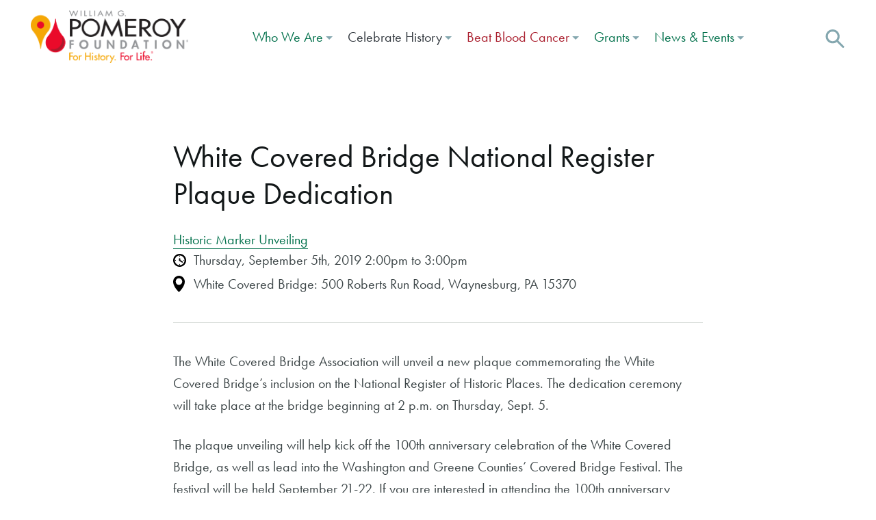

--- FILE ---
content_type: text/html; charset=UTF-8
request_url: https://www.wgpfoundation.org/events/white-covered-bridge-national-register-plaque-dedication/
body_size: 13600
content:
<!doctype html>
<html lang="en-US" class="">
  <head>
  <meta charset="utf-8">
  <meta http-equiv="x-ua-compatible" content="ie=edge">
  <meta name="viewport" content="width=device-width, initial-scale=1">
  <link rel="preload" href="https://use.typekit.net/kcn1lit.js" as="script">
  <title>White Covered Bridge National Register Plaque Dedication | William G. Pomeroy Foundation</title>
<link crossorigin data-rocket-preconnect href="https://use.typekit.net" rel="preconnect">
<link crossorigin data-rocket-preconnect href="https://connect.facebook.net" rel="preconnect">
<link crossorigin data-rocket-preconnect href="https://www.googletagmanager.com" rel="preconnect"><link rel="preload" data-rocket-preload as="image" href="https://www.wgpfoundation.org/app/themes/wgpf/assets/images/icon-time.svg" fetchpriority="high">
	<style>img:is([sizes="auto" i], [sizes^="auto," i]) { contain-intrinsic-size: 3000px 1500px }</style>
	
<!-- The SEO Framework -->
<link rel="canonical" href="https://www.wgpfoundation.org/events/white-covered-bridge-national-register-plaque-dedication/" />
<meta name="description" content="The William G. Pomeroy Foundation® has funded a new National Register plaque commemorating White Covered Bridge in Waynesburg, Pennsylvania." />
<meta property="og:type" content="article" />
<meta property="og:locale" content="en_US" />
<meta property="og:site_name" content="William G. Pomeroy Foundation" />
<meta property="og:title" content="White Covered Bridge National Register Plaque Dedication | William G. Pomeroy Foundation" />
<meta property="og:description" content="The William G. Pomeroy Foundation® has funded a new National Register plaque commemorating White Covered Bridge in Waynesburg, Pennsylvania." />
<meta property="og:url" content="https://www.wgpfoundation.org/events/white-covered-bridge-national-register-plaque-dedication/" />
<meta property="og:image" content="https://www.wgpfoundation.org/app/uploads/2024/09/WGPF_FEAT_LogoSlide.jpg" />
<meta property="og:image:width" content="1200" />
<meta property="og:image:height" content="630" />
<meta property="article:published_time" content="2019-08-19T17:25:26+00:00" />
<meta property="article:modified_time" content="2019-08-19T17:25:26+00:00" />
<meta name="twitter:card" content="summary_large_image" />
<meta name="twitter:title" content="White Covered Bridge National Register Plaque Dedication | William G. Pomeroy Foundation" />
<meta name="twitter:description" content="The William G. Pomeroy Foundation® has funded a new National Register plaque commemorating White Covered Bridge in Waynesburg, Pennsylvania." />
<meta name="twitter:image" content="https://www.wgpfoundation.org/app/uploads/2024/09/WGPF_FEAT_LogoSlide.jpg" />
<script type="application/ld+json">{"@context":"https://schema.org","@graph":[{"@type":"WebSite","@id":"https://www.wgpfoundation.org/#/schema/WebSite","url":"https://www.wgpfoundation.org/","name":"William G. Pomeroy Foundation","description":"For History, For Life","inLanguage":"en-US","potentialAction":{"@type":"SearchAction","target":{"@type":"EntryPoint","urlTemplate":"https://www.wgpfoundation.org/search/{search_term_string}/"},"query-input":"required name=search_term_string"},"publisher":{"@type":"Organization","@id":"https://www.wgpfoundation.org/#/schema/Organization","name":"William G. Pomeroy Foundation","url":"https://www.wgpfoundation.org/","logo":{"@type":"ImageObject","url":"https://www.wgpfoundation.org/app/uploads/2021/02/cropped-site-icon.png","contentUrl":"https://www.wgpfoundation.org/app/uploads/2021/02/cropped-site-icon.png","width":512,"height":512}}},{"@type":"WebPage","@id":"https://www.wgpfoundation.org/events/white-covered-bridge-national-register-plaque-dedication/","url":"https://www.wgpfoundation.org/events/white-covered-bridge-national-register-plaque-dedication/","name":"White Covered Bridge National Register Plaque Dedication | William G. Pomeroy Foundation","description":"The William G. Pomeroy Foundation® has funded a new National Register plaque commemorating White Covered Bridge in Waynesburg, Pennsylvania.","inLanguage":"en-US","isPartOf":{"@id":"https://www.wgpfoundation.org/#/schema/WebSite"},"breadcrumb":{"@type":"BreadcrumbList","@id":"https://www.wgpfoundation.org/#/schema/BreadcrumbList","itemListElement":[{"@type":"ListItem","position":1,"item":"https://www.wgpfoundation.org/","name":"William G. Pomeroy Foundation"},{"@type":"ListItem","position":2,"item":"https://www.wgpfoundation.org/events/","name":"Events"},{"@type":"ListItem","position":3,"item":"https://www.wgpfoundation.org/event-category/historic-marker/","name":"Historic Marker Unveiling"},{"@type":"ListItem","position":4,"name":"White Covered Bridge National Register Plaque Dedication"}]},"potentialAction":{"@type":"ReadAction","target":"https://www.wgpfoundation.org/events/white-covered-bridge-national-register-plaque-dedication/"},"datePublished":"2019-08-19T17:25:26+00:00","dateModified":"2019-08-19T17:25:26+00:00"}]}</script>
<!-- / The SEO Framework | 5.67ms meta | 2.06ms boot -->

<style id='wp-emoji-styles-inline-css' type='text/css'>

	img.wp-smiley, img.emoji {
		display: inline !important;
		border: none !important;
		box-shadow: none !important;
		height: 1em !important;
		width: 1em !important;
		margin: 0 0.07em !important;
		vertical-align: -0.1em !important;
		background: none !important;
		padding: 0 !important;
	}
</style>
<link rel='stylesheet' id='wp-block-library-css' href='https://www.wgpfoundation.org/wp/wp-includes/css/dist/block-library/style.min.css?ver=6.8.3' type='text/css' media='all' />
<style id='classic-theme-styles-inline-css' type='text/css'>
/*! This file is auto-generated */
.wp-block-button__link{color:#fff;background-color:#32373c;border-radius:9999px;box-shadow:none;text-decoration:none;padding:calc(.667em + 2px) calc(1.333em + 2px);font-size:1.125em}.wp-block-file__button{background:#32373c;color:#fff;text-decoration:none}
</style>
<style id='global-styles-inline-css' type='text/css'>
:root{--wp--preset--aspect-ratio--square: 1;--wp--preset--aspect-ratio--4-3: 4/3;--wp--preset--aspect-ratio--3-4: 3/4;--wp--preset--aspect-ratio--3-2: 3/2;--wp--preset--aspect-ratio--2-3: 2/3;--wp--preset--aspect-ratio--16-9: 16/9;--wp--preset--aspect-ratio--9-16: 9/16;--wp--preset--color--black: #000000;--wp--preset--color--cyan-bluish-gray: #abb8c3;--wp--preset--color--white: #ffffff;--wp--preset--color--pale-pink: #f78da7;--wp--preset--color--vivid-red: #cf2e2e;--wp--preset--color--luminous-vivid-orange: #ff6900;--wp--preset--color--luminous-vivid-amber: #fcb900;--wp--preset--color--light-green-cyan: #7bdcb5;--wp--preset--color--vivid-green-cyan: #00d084;--wp--preset--color--pale-cyan-blue: #8ed1fc;--wp--preset--color--vivid-cyan-blue: #0693e3;--wp--preset--color--vivid-purple: #9b51e0;--wp--preset--gradient--vivid-cyan-blue-to-vivid-purple: linear-gradient(135deg,rgba(6,147,227,1) 0%,rgb(155,81,224) 100%);--wp--preset--gradient--light-green-cyan-to-vivid-green-cyan: linear-gradient(135deg,rgb(122,220,180) 0%,rgb(0,208,130) 100%);--wp--preset--gradient--luminous-vivid-amber-to-luminous-vivid-orange: linear-gradient(135deg,rgba(252,185,0,1) 0%,rgba(255,105,0,1) 100%);--wp--preset--gradient--luminous-vivid-orange-to-vivid-red: linear-gradient(135deg,rgba(255,105,0,1) 0%,rgb(207,46,46) 100%);--wp--preset--gradient--very-light-gray-to-cyan-bluish-gray: linear-gradient(135deg,rgb(238,238,238) 0%,rgb(169,184,195) 100%);--wp--preset--gradient--cool-to-warm-spectrum: linear-gradient(135deg,rgb(74,234,220) 0%,rgb(151,120,209) 20%,rgb(207,42,186) 40%,rgb(238,44,130) 60%,rgb(251,105,98) 80%,rgb(254,248,76) 100%);--wp--preset--gradient--blush-light-purple: linear-gradient(135deg,rgb(255,206,236) 0%,rgb(152,150,240) 100%);--wp--preset--gradient--blush-bordeaux: linear-gradient(135deg,rgb(254,205,165) 0%,rgb(254,45,45) 50%,rgb(107,0,62) 100%);--wp--preset--gradient--luminous-dusk: linear-gradient(135deg,rgb(255,203,112) 0%,rgb(199,81,192) 50%,rgb(65,88,208) 100%);--wp--preset--gradient--pale-ocean: linear-gradient(135deg,rgb(255,245,203) 0%,rgb(182,227,212) 50%,rgb(51,167,181) 100%);--wp--preset--gradient--electric-grass: linear-gradient(135deg,rgb(202,248,128) 0%,rgb(113,206,126) 100%);--wp--preset--gradient--midnight: linear-gradient(135deg,rgb(2,3,129) 0%,rgb(40,116,252) 100%);--wp--preset--font-size--small: 13px;--wp--preset--font-size--medium: 20px;--wp--preset--font-size--large: 36px;--wp--preset--font-size--x-large: 42px;--wp--preset--spacing--20: 0.44rem;--wp--preset--spacing--30: 0.67rem;--wp--preset--spacing--40: 1rem;--wp--preset--spacing--50: 1.5rem;--wp--preset--spacing--60: 2.25rem;--wp--preset--spacing--70: 3.38rem;--wp--preset--spacing--80: 5.06rem;--wp--preset--shadow--natural: 6px 6px 9px rgba(0, 0, 0, 0.2);--wp--preset--shadow--deep: 12px 12px 50px rgba(0, 0, 0, 0.4);--wp--preset--shadow--sharp: 6px 6px 0px rgba(0, 0, 0, 0.2);--wp--preset--shadow--outlined: 6px 6px 0px -3px rgba(255, 255, 255, 1), 6px 6px rgba(0, 0, 0, 1);--wp--preset--shadow--crisp: 6px 6px 0px rgba(0, 0, 0, 1);}:where(.is-layout-flex){gap: 0.5em;}:where(.is-layout-grid){gap: 0.5em;}body .is-layout-flex{display: flex;}.is-layout-flex{flex-wrap: wrap;align-items: center;}.is-layout-flex > :is(*, div){margin: 0;}body .is-layout-grid{display: grid;}.is-layout-grid > :is(*, div){margin: 0;}:where(.wp-block-columns.is-layout-flex){gap: 2em;}:where(.wp-block-columns.is-layout-grid){gap: 2em;}:where(.wp-block-post-template.is-layout-flex){gap: 1.25em;}:where(.wp-block-post-template.is-layout-grid){gap: 1.25em;}.has-black-color{color: var(--wp--preset--color--black) !important;}.has-cyan-bluish-gray-color{color: var(--wp--preset--color--cyan-bluish-gray) !important;}.has-white-color{color: var(--wp--preset--color--white) !important;}.has-pale-pink-color{color: var(--wp--preset--color--pale-pink) !important;}.has-vivid-red-color{color: var(--wp--preset--color--vivid-red) !important;}.has-luminous-vivid-orange-color{color: var(--wp--preset--color--luminous-vivid-orange) !important;}.has-luminous-vivid-amber-color{color: var(--wp--preset--color--luminous-vivid-amber) !important;}.has-light-green-cyan-color{color: var(--wp--preset--color--light-green-cyan) !important;}.has-vivid-green-cyan-color{color: var(--wp--preset--color--vivid-green-cyan) !important;}.has-pale-cyan-blue-color{color: var(--wp--preset--color--pale-cyan-blue) !important;}.has-vivid-cyan-blue-color{color: var(--wp--preset--color--vivid-cyan-blue) !important;}.has-vivid-purple-color{color: var(--wp--preset--color--vivid-purple) !important;}.has-black-background-color{background-color: var(--wp--preset--color--black) !important;}.has-cyan-bluish-gray-background-color{background-color: var(--wp--preset--color--cyan-bluish-gray) !important;}.has-white-background-color{background-color: var(--wp--preset--color--white) !important;}.has-pale-pink-background-color{background-color: var(--wp--preset--color--pale-pink) !important;}.has-vivid-red-background-color{background-color: var(--wp--preset--color--vivid-red) !important;}.has-luminous-vivid-orange-background-color{background-color: var(--wp--preset--color--luminous-vivid-orange) !important;}.has-luminous-vivid-amber-background-color{background-color: var(--wp--preset--color--luminous-vivid-amber) !important;}.has-light-green-cyan-background-color{background-color: var(--wp--preset--color--light-green-cyan) !important;}.has-vivid-green-cyan-background-color{background-color: var(--wp--preset--color--vivid-green-cyan) !important;}.has-pale-cyan-blue-background-color{background-color: var(--wp--preset--color--pale-cyan-blue) !important;}.has-vivid-cyan-blue-background-color{background-color: var(--wp--preset--color--vivid-cyan-blue) !important;}.has-vivid-purple-background-color{background-color: var(--wp--preset--color--vivid-purple) !important;}.has-black-border-color{border-color: var(--wp--preset--color--black) !important;}.has-cyan-bluish-gray-border-color{border-color: var(--wp--preset--color--cyan-bluish-gray) !important;}.has-white-border-color{border-color: var(--wp--preset--color--white) !important;}.has-pale-pink-border-color{border-color: var(--wp--preset--color--pale-pink) !important;}.has-vivid-red-border-color{border-color: var(--wp--preset--color--vivid-red) !important;}.has-luminous-vivid-orange-border-color{border-color: var(--wp--preset--color--luminous-vivid-orange) !important;}.has-luminous-vivid-amber-border-color{border-color: var(--wp--preset--color--luminous-vivid-amber) !important;}.has-light-green-cyan-border-color{border-color: var(--wp--preset--color--light-green-cyan) !important;}.has-vivid-green-cyan-border-color{border-color: var(--wp--preset--color--vivid-green-cyan) !important;}.has-pale-cyan-blue-border-color{border-color: var(--wp--preset--color--pale-cyan-blue) !important;}.has-vivid-cyan-blue-border-color{border-color: var(--wp--preset--color--vivid-cyan-blue) !important;}.has-vivid-purple-border-color{border-color: var(--wp--preset--color--vivid-purple) !important;}.has-vivid-cyan-blue-to-vivid-purple-gradient-background{background: var(--wp--preset--gradient--vivid-cyan-blue-to-vivid-purple) !important;}.has-light-green-cyan-to-vivid-green-cyan-gradient-background{background: var(--wp--preset--gradient--light-green-cyan-to-vivid-green-cyan) !important;}.has-luminous-vivid-amber-to-luminous-vivid-orange-gradient-background{background: var(--wp--preset--gradient--luminous-vivid-amber-to-luminous-vivid-orange) !important;}.has-luminous-vivid-orange-to-vivid-red-gradient-background{background: var(--wp--preset--gradient--luminous-vivid-orange-to-vivid-red) !important;}.has-very-light-gray-to-cyan-bluish-gray-gradient-background{background: var(--wp--preset--gradient--very-light-gray-to-cyan-bluish-gray) !important;}.has-cool-to-warm-spectrum-gradient-background{background: var(--wp--preset--gradient--cool-to-warm-spectrum) !important;}.has-blush-light-purple-gradient-background{background: var(--wp--preset--gradient--blush-light-purple) !important;}.has-blush-bordeaux-gradient-background{background: var(--wp--preset--gradient--blush-bordeaux) !important;}.has-luminous-dusk-gradient-background{background: var(--wp--preset--gradient--luminous-dusk) !important;}.has-pale-ocean-gradient-background{background: var(--wp--preset--gradient--pale-ocean) !important;}.has-electric-grass-gradient-background{background: var(--wp--preset--gradient--electric-grass) !important;}.has-midnight-gradient-background{background: var(--wp--preset--gradient--midnight) !important;}.has-small-font-size{font-size: var(--wp--preset--font-size--small) !important;}.has-medium-font-size{font-size: var(--wp--preset--font-size--medium) !important;}.has-large-font-size{font-size: var(--wp--preset--font-size--large) !important;}.has-x-large-font-size{font-size: var(--wp--preset--font-size--x-large) !important;}
:where(.wp-block-post-template.is-layout-flex){gap: 1.25em;}:where(.wp-block-post-template.is-layout-grid){gap: 1.25em;}
:where(.wp-block-columns.is-layout-flex){gap: 2em;}:where(.wp-block-columns.is-layout-grid){gap: 2em;}
:root :where(.wp-block-pullquote){font-size: 1.5em;line-height: 1.6;}
</style>
<link rel='stylesheet' id='roots-share-buttons-css' href='https://www.wgpfoundation.org/app/plugins/roots-share-buttons-master/assets/styles/share-buttons.css?ver=6.8.3' type='text/css' media='all' />
<link rel='stylesheet' id='dflip-style-css' href='https://www.wgpfoundation.org/app/plugins/3d-flipbook-dflip-lite/assets/css/dflip.min.css?ver=2.4.20' type='text/css' media='all' />
<link rel='stylesheet' id='sage/css-css' href='https://www.wgpfoundation.org/app/themes/wgpf/dist/styles/main.css?ver=1.018' type='text/css' media='all' />
<style id='rocket-lazyload-inline-css' type='text/css'>
.rll-youtube-player{position:relative;padding-bottom:56.23%;height:0;overflow:hidden;max-width:100%;}.rll-youtube-player:focus-within{outline: 2px solid currentColor;outline-offset: 5px;}.rll-youtube-player iframe{position:absolute;top:0;left:0;width:100%;height:100%;z-index:100;background:0 0}.rll-youtube-player img{bottom:0;display:block;left:0;margin:auto;max-width:100%;width:100%;position:absolute;right:0;top:0;border:none;height:auto;-webkit-transition:.4s all;-moz-transition:.4s all;transition:.4s all}.rll-youtube-player img:hover{-webkit-filter:brightness(75%)}.rll-youtube-player .play{height:100%;width:100%;left:0;top:0;position:absolute;background:url(https://www.wgpfoundation.org/app/plugins/wp-rocket/assets/img/youtube.png) no-repeat center;background-color: transparent !important;cursor:pointer;border:none;}
</style>
<script type="text/javascript" src="https://www.wgpfoundation.org/wp/wp-includes/js/jquery/jquery.min.js?ver=3.7.1" id="jquery-core-js"></script>
<script type="text/javascript" src="https://www.wgpfoundation.org/wp/wp-includes/js/jquery/jquery-migrate.min.js?ver=3.4.1" id="jquery-migrate-js"></script>
<link rel="https://api.w.org/" href="https://www.wgpfoundation.org/wp-json/" /><link rel="EditURI" type="application/rsd+xml" title="RSD" href="https://www.wgpfoundation.org/wp/xmlrpc.php?rsd" />
<link rel="alternate" title="oEmbed (JSON)" type="application/json+oembed" href="https://www.wgpfoundation.org/wp-json/oembed/1.0/embed?url=https%3A%2F%2Fwww.wgpfoundation.org%2Fevents%2Fwhite-covered-bridge-national-register-plaque-dedication%2F" />
<link rel="alternate" title="oEmbed (XML)" type="text/xml+oembed" href="https://www.wgpfoundation.org/wp-json/oembed/1.0/embed?url=https%3A%2F%2Fwww.wgpfoundation.org%2Fevents%2Fwhite-covered-bridge-national-register-plaque-dedication%2F&#038;format=xml" />

		<!-- GA Google Analytics @ https://m0n.co/ga -->
		<script async src="https://www.googletagmanager.com/gtag/js?id=G-ZJF6Y3B1WH"></script>
		<script>
			window.dataLayer = window.dataLayer || [];
			function gtag(){dataLayer.push(arguments);}
			gtag('js', new Date());
			gtag('config', 'G-ZJF6Y3B1WH');
		</script>

	<meta name="et-api-version" content="v1"><meta name="et-api-origin" content="https://www.wgpfoundation.org"><link rel="https://theeventscalendar.com/" href="https://www.wgpfoundation.org/wp-json/tribe/tickets/v1/" /><meta name="tec-api-version" content="v1"><meta name="tec-api-origin" content="https://www.wgpfoundation.org"><link rel="alternate" href="https://www.wgpfoundation.org/wp-json/tribe/events/v1/" /><style type="text/css">.recentcomments a{display:inline !important;padding:0 !important;margin:0 !important;}</style><link rel="icon" href="https://www.wgpfoundation.org/app/uploads/2021/02/cropped-site-icon-32x32.png" sizes="32x32" />
<link rel="icon" href="https://www.wgpfoundation.org/app/uploads/2021/02/cropped-site-icon-192x192.png" sizes="192x192" />
<link rel="apple-touch-icon" href="https://www.wgpfoundation.org/app/uploads/2021/02/cropped-site-icon-180x180.png" />
<meta name="msapplication-TileImage" content="https://www.wgpfoundation.org/app/uploads/2021/02/cropped-site-icon-270x270.png" />
<noscript><style id="rocket-lazyload-nojs-css">.rll-youtube-player, [data-lazy-src]{display:none !important;}</style></noscript>  
    <link rel="stylesheet" href="https://use.typekit.net/hmt7nty.css">
  <link rel="stylesheet" id="cowley-css" href="/app/themes/wgpf/dist/styles/cowley.css?v=1.0" type="text/css" media="all">
  <script src="/app/themes/wgpf/dist/scripts/cowley.js" async=""></script>
  
    <script>
  var root = document.documentElement;
  root.className += ' js';
    (function(d) {
      var config = {
        kitId: 'kcn1lit',
        scriptTimeout: 3000,
        async: true
      },
      h=d.documentElement,t=setTimeout(function(){h.className=h.className.replace(/\bwf-loading\b/g,"")+" wf-inactive";},config.scriptTimeout),tk=d.createElement("script"),f=false,s=d.getElementsByTagName("script")[0],a;h.className+=" wf-loading";tk.src='https://use.typekit.net/'+config.kitId+'.js';tk.async=true;tk.onload=tk.onreadystatechange=function(){a=this.readyState;if(f||a&&a!="complete"&&a!="loaded")return;f=true;clearTimeout(t);try{Typekit.load(config)}catch(e){}};s.parentNode.insertBefore(tk,s)
    })(document);
  </script>

  <!-- Facebook Pixel Code -->
  <script>
    !function(f,b,e,v,n,t,s)
    {if(f.fbq)return;n=f.fbq=function(){n.callMethod?
    n.callMethod.apply(n,arguments):n.queue.push(arguments)};
    if(!f._fbq)f._fbq=n;n.push=n;n.loaded=!0;n.version='2.0';
    n.queue=[];t=b.createElement(e);t.async=!0;
    t.src=v;s=b.getElementsByTagName(e)[0];
    s.parentNode.insertBefore(t,s)}(window, document,'script',
    'https://connect.facebook.net/en_US/fbevents.js');
    fbq('init', '312238626068381');
    fbq('track', 'PageView');
  </script>
  <noscript><img height="1" width="1" style="display:none"
    src="https://www.facebook.com/tr?id=312238626068381&ev=PageView&noscript=1"
  /></noscript>
  <!-- End Facebook Pixel Code -->

</head>

  <body class="wp-singular lab_event-template-default single single-lab_event postid-11228 wp-theme-wgpf tribe-no-js tec-no-tickets-on-recurring tec-no-rsvp-on-recurring white-covered-bridge-national-register-plaque-dedication noSection tribe-theme-wgpf">

  <a href="#main" class="skip-to-main-content-link">Skip to main content</a>

    <div class="wrapper">
    <!--[if IE]>
      <div class="alert alert-warning">
        You are using an <strong>outdated</strong> browser. Please <a href="http://browsehappy.com/">upgrade your browser</a> to improve your experience.      </div>
    <![endif]-->

    
<header class="header">
  <button class="navbar-toggler" type="button" data-toggle="collapse" data-target="#bs4navbar" aria-controls="bs4navbar" aria-expanded="false" aria-label="Toggle navigation">
    <div class="icons">
       <span class="icon-menu"><svg xmlns="http://www.w3.org/2000/svg" width="18" height="14" viewBox="0 0 18 14"><style>.a{fill:none;}</style><g class="a"><rect y="-2" width="18" height="18" class="a"/><path d="M13 2L0 2 0 0 13 0 13 2ZM18 8L0 8 0 6 18 6 18 8ZM16 14L0 14 0 12 16 12 16 14Z" fill="#FFF"/></g></svg></span>
       <span class="icon-close"><svg xmlns="http://www.w3.org/2000/svg" width="18" height="16" viewBox="0 0 18 16"><g transform="translate(-3 -4)" fill="none"><rect width="24" height="24" style="fill:#D8D8D8;opacity:0"/><polygon points="12 14 18 19.8 20.1 17.8 14.1 12 20.1 6.2 18 4.2 12 10 6 4.2 3.9 6.2 9.9 12 3.9 17.8 6 19.8" fill="#FFF"/></g></svg></span>
     </div>
  </button>
    <div class="container-fluid"><div class="row align-items-center">

        <div class="col-md-3">
                      <a href="/" class="logo">
          	<img width="1995" height="664" src="/app/themes/wgpf/dist/images/cowley/pomeroy.png" alt="William G. Pomeroy Foundation Logo">
           	</a>
            <div class="swoop"></div>
                     </div>

        <div class="col-md-12 col-lg-9">
          <div class="navbar-container"></div>
          <nav class="navbar navbar-expand-lg bg-faded">
           <div id="bs4navbar" class="nav collapse navbar-collapse"><ul id="menu-menu-1" class="navbar-nav mr-auto justify-content-end"><li id="menu-item-2144" class="menu-item menu-item-type-post_type menu-item-object-page menu-item-has-children menu-item-2144 nav-item dropdown"><a href="https://www.wgpfoundation.org/who-we-are/" class="nav-link dropdown-toggle" data-toggle="dropdown">Who We Are</a>
<div class="dropdown-menu">
<a href="https://www.wgpfoundation.org/who-we-are/our-initiatives-2/" class=" dropdown-item">Our Initiatives</a><a href="https://www.wgpfoundation.org/who-we-are/" class=" dropdown-item">Who We Are</a><a href="https://www.wgpfoundation.org/who-we-are/what-others-are-saying/" class=" dropdown-item">What Others Are Saying</a><a href="https://www.wgpfoundation.org/who-we-are/join-history/" class=" dropdown-item">Join Our Team</a><a href="https://www.wgpfoundation.org/who-we-are/leadership/" class=" dropdown-item">Leadership</a><a href="https://www.wgpfoundation.org/who-we-are/contact/" class=" dropdown-item">Contact</a></div>
</li>
<li id="menu-item-19262" class="menu-item-650 menu-item menu-item-type-post_type menu-item-object-page menu-item-has-children menu-item-19262 nav-item dropdown"><a href="https://www.wgpfoundation.org/history/" class="nav-link dropdown-toggle" data-toggle="dropdown">Celebrate History</a>
<div class="dropdown-menu">
<a href="https://www.wgpfoundation.org/history/map/" class=" dropdown-item">View Marker Map</a><a href="https://www.wgpfoundation.org/history/pomeroy-foundation-historians/" class=" dropdown-item">Meet the Historians</a><a href="https://www.wgpfoundation.org/history/education/" class=" dropdown-item">Pomeroy Education Program</a><a href="https://www.wgpfoundation.org/national-historic-marker-day/" class=" dropdown-item">National Historic Marker Weekend</a><a href="https://www.wgpfoundation.org/marking-history-articles/" class=" dropdown-item">Marking History Series</a><h3>Signature Marker Grant Programs</h3><a href="https://www.wgpfoundation.org/history/hungry-for-history/" class=" dropdown-item">Hungry for History®</a><a href="https://www.wgpfoundation.org/history/legends-lore/" class=" dropdown-item">Legends &#038; Lore®</a><a href="https://www.wgpfoundation.org/history/national-register/" class=" dropdown-item">National Register</a><a href="https://www.wgpfoundation.org/history/hometown-heritage/" class=" dropdown-item">Hometown Heritage®</a><a href="https://www.wgpfoundation.org/history/nys-historic-markers/" class=" dropdown-item">NYS Historic</a><a href="https://www.wgpfoundation.org/history/historic-transportation/" class=" dropdown-item">Historic Transportation</a><h3>Partner Marker Grant Programs</h3><a href="https://www.wgpfoundation.org/history/partner-programs/" class=" dropdown-item">Partner Programs</a></div>
</li>
<li id="menu-item-2095" class="menu-item menu-item-type-post_type menu-item-object-page menu-item-has-children menu-item-2095 nav-item dropdown"><a href="https://www.wgpfoundation.org/life/" class="nav-link dropdown-toggle" data-toggle="dropdown">Beat Blood Cancer</a>
<div class="dropdown-menu">
<a href="https://www.wgpfoundation.org/life/" class=" dropdown-item">Join the Registry</a><a href="https://www.wgpfoundation.org/life/our-work/" class=" dropdown-item">Our Work</a><a href="https://www.wgpfoundation.org/life/bills-story/" class=" dropdown-item">Bill’s Story</a><a href="https://www.wgpfoundation.org/life/helpful-resources/" class=" dropdown-item">Helpful Resources</a></div>
</li>
<li id="menu-item-2094" class="menu-item menu-item-type-post_type menu-item-object-page menu-item-has-children menu-item-2094 nav-item dropdown"><a href="https://www.wgpfoundation.org/?page_id=2073" class="nav-link dropdown-toggle" data-toggle="dropdown">Grants</a>
<div class="dropdown-menu">
<a href="https://www.grantinterface.com/Home/Logon?urlkey=pomeroy" class=" dropdown-item">Account Login →</a><a href="https://www.wgpfoundation.org/apply-for-history-grant/" class=" dropdown-item">Apply for Marker Grants</a><a href="https://www.wgpfoundation.org/apply-for-life-grant/" class=" dropdown-item">Apply For Fight Blood Cancer Grant</a></div>
</li>
<li id="menu-item-2127" class="menu-item menu-item-type-post_type menu-item-object-page menu-item-has-children menu-item-2127 nav-item dropdown"><a href="https://www.wgpfoundation.org/?page_id=2125" class="nav-link dropdown-toggle" data-toggle="dropdown">News &#038; Events</a>
<div class="dropdown-menu">
<a href="/events-calendar/month/" class=" dropdown-item">Upcoming Events</a><a href="https://www.wgpfoundation.org/history/share-your-dedication/" class=" dropdown-item">Share Your Dedication</a><a href="https://www.wgpfoundation.org/news/" class=" dropdown-item">Latest News</a><a href="/category/press-releases" class=" dropdown-item">Press Releases</a><a href="https://www.wgpfoundation.org/multimedia/" class=" dropdown-item">Videos, Podcasts &#038; More</a></div>
</li>
</ul></div>
           <div class="search" aria-label="Search">
             <a class="search-icon" data-toggle="collapse" href="#search-form" role="button" aria-expanded="false" aria-controls="search-form"><img width="27" height="27" src="https://www.wgpfoundation.org/app/themes/wgpf/assets/images/icon-search.svg" alt="Search the site"/></a>
             <div class="the-search-form collapse" id="search-form">
               <div class="sf-inner">
                 <form role="search" method="get" class="search-form" action="https://www.wgpfoundation.org/">
				<label>
					<span class="screen-reader-text">Search for:</span>
					<input type="search" class="search-field" placeholder="Search &hellip;" value="" name="s" />
				</label>
				<input type="submit" class="search-submit" value="Search" />
			</form>               </div>
               <a class="icon-close" data-toggle="collapse" href="#search-form" role="button" aria-expanded="false" aria-controls="search-form"><svg xmlns="http://www.w3.org/2000/svg" width="25" height="20" viewBox="0 0 18 16"><g transform="translate(-3 -4)" fill="none"><rect width="24" height="24" style="fill:#D8D8D8;opacity:0"/><polygon points="12 14 18 19.8 20.1 17.8 14.1 12 20.1 6.2 18 4.2 12 10 6 4.2 3.9 6.2 9.9 12 3.9 17.8 6 19.8" fill="#FFF"/></g></svg></a>
             </div>
           </div>
        </nav>

      </div>


    </div></div>
</header>
    <div class="wrap" role="document">
        <main class="main" id="main">
                    

<section class="events margin-top-md margin-bot-md">
  <div class="container-fluid">
    <div class="row justify-content-center">

          <div class="col-md-8">
            <div class="event">

                                          <h1>White Covered Bridge National Register Plaque Dedication</h1>

                              <div class="event-categories">
                                      <a href="https://www.wgpfoundation.org/event-category/historic-marker/">
                      Historic Marker Unveiling                    </a>
                                  </div>
              
              <div class="time">
Thursday, September 5th, 2019 2:00pm to 3:00pm</div>

              <div class="location">
                                White Covered Bridge: 500 Roberts Run Road, Waynesburg, PA 15370              </div>

                        
            <hr/>


            <p>The White Covered Bridge Association will unveil a new plaque commemorating the White Covered Bridge&#8217;s inclusion on the National Register of Historic Places. The dedication ceremony will take place at the bridge beginning at 2 p.m. on Thursday, Sept. 5.</p>
<p>The plaque unveiling will help kick off the 100th anniversary celebration of the White Covered Bridge, as well as lead into the Washington and Greene Counties&#8217; Covered Bridge Festival. The festival will be held September 21-22. If you are interested in attending the 100th anniversary celebration, please RSVP to Greene County Tourism at 724-627-8687 or jamarshall@co.greene.pa.us.</p>
<p style="text-align: center;"><strong>Marker Inscription</strong><br />
WHITE COVERED BRIDGE<br />
HAS BEEN PLACED ON THE<br />
NATIONAL REGISTER OF<br />
HISTORIC PLACES IN 1979<br />
BY THE UNITED STATES<br />
DEPARTMENT OF THE INTERIOR<br />
WILLIAM G. POMEROY FOUNDATION 2019</p>

            </div>
          </div>

    </div>
  </div>
</section>


<section class="social-media-share">
  <div class="container-fluid">
    <div class="row justify-content-center">
      <div class="col-sm-10 col-md-8 mb-5-xs-up">
        <h3>Share</h3>
        
<div class="entry-share">
  <ul class="entry-share-btns">
                  <li class="entry-share-btn entry-share-btn-twitter">
                <a href="https://twitter.com/intent/tweet?text=White+Covered+Bridge+National+Register+Plaque+Dedication&amp;url=https%3A%2F%2Fwww.wgpfoundation.org%2Fevents%2Fwhite-covered-bridge-national-register-plaque-dedication%2F" title="Share on Twitter" target="_blank">
                  <div>
                  <div class="entry-share-btn-icon" aria-hidden="true">
                    <svg version="1.1" x="0px" y="0px" width="24px" height="24px" viewBox="0 0 24 24" enable-background="new 0 0 24 24" xml:space="preserve">
                      <g><path d="M23.444,4.834c-0.814,0.363-1.5,0.375-2.228,0.016c0.938-0.562,0.981-0.957,1.32-2.019c-0.878,0.521-1.851,0.9-2.886,1.104 C18.823,3.053,17.642,2.5,16.335,2.5c-2.51,0-4.544,2.036-4.544,4.544c0,0.356,0.04,0.703,0.117,1.036 C8.132,7.891,4.783,6.082,2.542,3.332C2.151,4.003,1.927,4.784,1.927,5.617c0,1.577,0.803,2.967,2.021,3.782 C3.203,9.375,2.503,9.171,1.891,8.831C1.89,8.85,1.89,8.868,1.89,8.888c0,2.202,1.566,4.038,3.646,4.456 c-0.666,0.181-1.368,0.209-2.053,0.079c0.579,1.804,2.257,3.118,4.245,3.155C5.783,18.102,3.372,18.737,1,18.459 C3.012,19.748,5.399,20.5,7.966,20.5c8.358,0,12.928-6.924,12.928-12.929c0-0.198-0.003-0.393-0.012-0.588 C21.769,6.343,22.835,5.746,23.444,4.834z"/></g>
                    </svg>
                  </div>
                  <span>Twitter</span>
                </div>
                </a>
              </li>
                          <li class="entry-share-btn entry-share-btn-facebook">
                <a href="https://www.facebook.com/sharer/sharer.php?u=https%3A%2F%2Fwww.wgpfoundation.org%2Fevents%2Fwhite-covered-bridge-national-register-plaque-dedication%2F" title="Share on Facebook" target="_blank">
                  <div class="entry-share-btn-icon" aria-hidden="true">
                    <svg version="1.1" x="0px" y="0px" width="24px" height="24px" viewBox="0 0 24 24" enable-background="new 0 0 24 24" xml:space="preserve">
                      <g><path d="M18.768,7.465H14.5V5.56c0-0.896,0.594-1.105,1.012-1.105s2.988,0,2.988,0V0.513L14.171,0.5C10.244,0.5,9.5,3.438,9.5,5.32 v2.145h-3v4h3c0,5.212,0,12,0,12h5c0,0,0-6.85,0-12h3.851L18.768,7.465z"/></g>
                    </svg>
                  </div>
                  <span>Facebook</span>
                </a>
              </li>
                          <li class="entry-share-btn entry-share-btn-google-plus">
                <a href="https://plus.google.com/share?url=https%3A%2F%2Fwww.wgpfoundation.org%2Fevents%2Fwhite-covered-bridge-national-register-plaque-dedication%2F" title="Share on Google+" target="_blank">
                  <div class="entry-share-btn-icon" aria-hidden="true">
                    <svg version="1.1" x="0px" y="0px" width="24px" height="24px" viewBox="0 0 24 24" enable-background="new 0 0 24 24" xml:space="preserve"><g><path d="M11.366,12.928c-0.729-0.516-1.393-1.273-1.404-1.505c0-0.425,0.038-0.627,0.988-1.368 c1.229-0.962,1.906-2.228,1.906-3.564c0-1.212-0.37-2.289-1.001-3.044h0.488c0.102,0,0.2-0.033,0.282-0.091l1.364-0.989 c0.169-0.121,0.24-0.338,0.176-0.536C14.102,1.635,13.918,1.5,13.709,1.5H7.608c-0.667,0-1.345,0.118-2.011,0.347 c-2.225,0.766-3.778,2.66-3.778,4.605c0,2.755,2.134,4.845,4.987,4.91c-0.056,0.22-0.084,0.434-0.084,0.645 c0,0.425,0.108,0.827,0.33,1.216c-0.026,0-0.051,0-0.079,0c-2.72,0-5.175,1.334-6.107,3.32C0.623,17.06,0.5,17.582,0.5,18.098 c0,0.501,0.129,0.984,0.382,1.438c0.585,1.046,1.843,1.861,3.544,2.289c0.877,0.223,1.82,0.335,2.8,0.335 c0.88,0,1.718-0.114,2.494-0.338c2.419-0.702,3.981-2.482,3.981-4.538C13.701,15.312,13.068,14.132,11.366,12.928z M3.66,17.443 c0-1.435,1.823-2.693,3.899-2.693h0.057c0.451,0.005,0.892,0.072,1.309,0.2c0.142,0.098,0.28,0.192,0.412,0.282 c0.962,0.656,1.597,1.088,1.774,1.783c0.041,0.175,0.063,0.35,0.063,0.519c0,1.787-1.333,2.693-3.961,2.693 C5.221,20.225,3.66,19.002,3.66,17.443z M5.551,3.89c0.324-0.371,0.75-0.566,1.227-0.566l0.055,0 c1.349,0.041,2.639,1.543,2.876,3.349c0.133,1.013-0.092,1.964-0.601,2.544C8.782,9.589,8.363,9.783,7.866,9.783H7.865H7.844 c-1.321-0.04-2.639-1.6-2.875-3.405C4.836,5.37,5.049,4.462,5.551,3.89z"/><polygon points="23.5,9.5 20.5,9.5 20.5,6.5 18.5,6.5 18.5,9.5 15.5,9.5 15.5,11.5 18.5,11.5 18.5,14.5 20.5,14.5 20.5,11.5  23.5,11.5"/></g></svg>
                  </div>
                  <span>Google+</span>
                </a>
              </li>
                          <li class="entry-share-btn entry-share-btn-linkedin">
                <a href="http://www.linkedin.com/shareArticle?mini=true&amp;url=https%3A%2F%2Fwww.wgpfoundation.org%2Fevents%2Fwhite-covered-bridge-national-register-plaque-dedication%2F&amp;summary=" title="Share on LinkedIn" target="_blank">
                  <div class="entry-share-btn-icon" aria-hidden="true">
                    <svg version="1.1" x="0px" y="0px" width="24px" height="24px" viewBox="0 0 24 24" enable-background="new 0 0 24 24" xml:space="preserve">
                      <g><path d="M6.527,21.5h-5v-13h5V21.5z M4.018,6.5H3.988C2.478,6.5,1.5,5.318,1.5,4.019c0-1.329,1.008-2.412,2.547-2.412 c1.541,0,2.488,1.118,2.519,2.447C6.565,5.354,5.588,6.5,4.018,6.5z M15.527,12.5c-1.105,0-2,0.896-2,2v7h-5c0,0,0.059-12,0-13h5 v1.485c0,0,1.548-1.443,3.938-1.443c2.962,0,5.062,2.144,5.062,6.304V21.5h-5v-7C17.527,13.396,16.632,12.5,15.527,12.5z"/></g>
                    </svg>
                  </div>
                  <span>LinkedIn</span>
                </a>
              </li>
              </ul>
</div>
      </div>
    </div>
  </div>
</section>
        </main><!-- /.main -->
            </div><!-- /.wrap -->

<div class="filters-overlay"></div>
    



<footer class="footer">
  <div class="container-fluid">
    <div class="row align-items-center">

              <div class="col-md-9 left mt-2-sm-down">
                      <p><a href="https://www.wgpfoundation.org/privacy-policy/">Terms of Use / Disclaimers</a> | <a href="https://www.grantinterface.com/Home/Logon?urlkey=pomeroy">Grant Account Login →</a> | Copyright 2025 William G. Pomeroy Foundation | <a href="https://www.tothelab.co">Website by The Lab Creative</a>.</p>
                  </div>
      
      
      
            <div class="col-md-3 right mt-2-sm-down">
                  

<div class="sn">


      <a href="http://www.facebook.com/WGPFoundation/" class="fb" aria-label="facebook"><svg x="0px" y="0px" viewBox="0 0 16 34.3" style="enable-background:new 0 0 16 34.3;" xml:space="preserve">
    <path class="st0" d="M16,6h-3.9c-0.8,0-1.5,0.8-1.5,1.4v4H16c-0.2,3-0.7,5.8-0.7,5.8h-4.8v17.2H3.5V17.1H0v-5.8h3.5V6.6
    	C3.5,5.8,3.3,0,10.7,0H16V6z"/>
    </svg></a>
  
      <a href="http://www.twitter.com/wgpfoundation" class="twitter" aria-label="Twitter"><svg x="0px" y="0px"
    	 viewBox="0 0 32 26.3" style="enable-background:new 0 0 32 26.3;" xml:space="preserve">
    <path class="st0" d="M28.7,6.6c0,0.3,0,0.6,0,0.9c0,8.8-6.6,18.9-18.7,18.9c-3.7,0-7.2-1.1-10.1-3c0.5,0.1,1,0.1,1.6,0.1
    	c3.1,0,5.9-1.1,8.2-2.8c-2.9,0-5.3-2-6.1-4.6C4,16,4.4,16.1,4.8,16.1c0.6,0,1.2-0.1,1.7-0.2c-3-0.6-5.3-3.3-5.3-6.5V9.2
    	c0.9,0.5,1.9,0.8,3,0.8C2.5,8.9,1.3,6.9,1.3,4.6c0-1.2,0.3-2.4,0.9-3.3c3.2,4,8.1,6.6,13.5,6.9c-0.1-0.5-0.2-1-0.2-1.5
    	C15.6,3,18.5,0,22.2,0C24,0,25.8,0.8,27,2.1c1.5-0.3,2.9-0.8,4.2-1.6c-0.5,1.5-1.5,2.8-2.9,3.7c1.3-0.2,2.6-0.5,3.8-1
    	C31.1,4.4,30,5.6,28.7,6.6z"/>
    </svg></a>
  
      <a href="http://www.instagram.com/wgpfoundation" class="instagram" aria-label="Instagram">
<svg version="1.1" xmlns="http://www.w3.org/2000/svg" xmlns:xlink="http://www.w3.org/1999/xlink" x="0px" y="0px"
	 viewBox="0 0 504 503.9" style="enable-background:new 0 0 504 503.9;" xml:space="preserve">
<g>
	<path class="st0" d="M251.9,45.4c67.3,0,75.2,0.3,101.8,1.5c24.6,1.1,37.9,5.2,46.8,8.7c11.8,4.6,20.2,10,29,18.8s14.3,17.2,18.8,29
		c3.4,8.9,7.6,22.2,8.7,46.8c1.2,26.6,1.5,34.5,1.5,101.8s-0.3,75.2-1.5,101.8c-1.1,24.6-5.2,37.9-8.7,46.8
		c-4.6,11.8-10,20.2-18.8,29s-17.2,14.3-29,18.8c-8.9,3.4-22.2,7.6-46.8,8.7c-26.6,1.2-34.5,1.5-101.8,1.5s-75.2-0.3-101.8-1.5
		c-24.6-1.1-37.9-5.2-46.8-8.7c-11.8-4.6-20.2-10-29-18.8s-14.3-17.2-18.8-29c-3.4-8.9-7.6-22.2-8.7-46.8
		c-1.2-26.6-1.5-34.5-1.5-101.8s0.3-75.2,1.5-101.8c1.1-24.6,5.2-37.9,8.7-46.8c4.6-11.8,10-20.2,18.8-29s17.2-14.3,29-18.8
		c8.9-3.4,22.2-7.6,46.8-8.7C176.7,45.6,184.6,45.4,251.9,45.4 M251.9,0c-68.4,0-77,0.3-103.9,1.5C121.2,2.7,102.9,7,86.9,13.2
		c-16.6,6.4-30.6,15.1-44.6,29.1S19.7,70.4,13.2,86.9c-6.2,16-10.5,34.3-11.7,61.2C0.3,174.9,0,183.5,0,251.9s0.3,77,1.5,103.9
		C2.7,382.6,7,400.9,13.2,417c6.4,16.6,15.1,30.6,29.1,44.6s28.1,22.6,44.6,29.1c16,6.2,34.3,10.5,61.2,11.7s35.4,1.5,103.9,1.5
		s77-0.3,103.9-1.5c26.8-1.2,45.1-5.5,61.2-11.7c16.6-6.4,30.6-15.1,44.6-29.1s22.6-28.1,29.1-44.6c6.2-16,10.5-34.3,11.7-61.2
		c1.2-26.9,1.5-35.4,1.5-103.9s-0.3-77-1.5-103.9c-1.2-26.8-5.5-45.1-11.7-61.2c-6.4-16.6-15.1-30.6-29.1-44.6s-28.1-22.6-44.6-29.1
		c-16-6.2-34.3-10.5-61.2-11.7C328.9,0.3,320.3,0,251.9,0L251.9,0z"/>
	<path class="st0" d="M251.9,122.5c-71.4,0-129.4,57.9-129.4,129.4s58,129.4,129.4,129.4s129.4-58,129.4-129.4S323.3,122.5,251.9,122.5z
		 M251.9,335.9c-46.4,0-84-37.6-84-84s37.6-84,84-84s84,37.6,84,84S298.3,335.9,251.9,335.9z"/>
	<circle class="st0" cx="386.4" cy="117.4" r="30.2"/>
</g>
</svg>
</a>
  
      <a href="http://www.youtube.com/channel/UC9jccBwJ76Jg0TyzE3NlmLw" class="youtube" aria-label="YouTube"><svg x="0px" y="0px" viewBox="0 0 121.5 85" style="enable-background:new 0 0 121.5 85;" xml:space="preserve">
<path class="st0" d="M118.9,13.3c-1.4-5.2-5.5-9.3-10.7-10.7C98.7,0,60.7,0,60.7,0s-38,0-47.5,2.5C8.1,3.9,3.9,8.1,2.5,13.3
	C0,22.8,0,42.5,0,42.5s0,19.8,2.5,29.2c1.4,5.2,5.5,9.3,10.7,10.7C22.8,85,60.7,85,60.7,85s38,0,47.5-2.5c5.2-1.4,9.3-5.5,10.7-10.7
	c2.5-9.5,2.5-29.2,2.5-29.2S121.5,22.8,118.9,13.3z M48.6,60.7V24.3l31.6,18.2L48.6,60.7z"/>
</svg></a>
  
  

</div>
              </div>
      




    </div>

    <div class="row">
          </div>

  </div>
</footer>
<script type="speculationrules">
{"prefetch":[{"source":"document","where":{"and":[{"href_matches":"\/*"},{"not":{"href_matches":["\/wp\/wp-*.php","\/wp\/wp-admin\/*","\/app\/uploads\/*","\/app\/*","\/app\/plugins\/*","\/app\/themes\/wgpf\/*","\/*\\?(.+)"]}},{"not":{"selector_matches":"a[rel~=\"nofollow\"]"}},{"not":{"selector_matches":".no-prefetch, .no-prefetch a"}}]},"eagerness":"conservative"}]}
</script>
		<script>
		( function ( body ) {
			'use strict';
			body.className = body.className.replace( /\btribe-no-js\b/, 'tribe-js' );
		} )( document.body );
		</script>
		<script> /* <![CDATA[ */var tribe_l10n_datatables = {"aria":{"sort_ascending":": activate to sort column ascending","sort_descending":": activate to sort column descending"},"length_menu":"Show _MENU_ entries","empty_table":"No data available in table","info":"Showing _START_ to _END_ of _TOTAL_ entries","info_empty":"Showing 0 to 0 of 0 entries","info_filtered":"(filtered from _MAX_ total entries)","zero_records":"No matching records found","search":"Search:","all_selected_text":"All items on this page were selected. ","select_all_link":"Select all pages","clear_selection":"Clear Selection.","pagination":{"all":"All","next":"Next","previous":"Previous"},"select":{"rows":{"0":"","_":": Selected %d rows","1":": Selected 1 row"}},"datepicker":{"dayNames":["Sunday","Monday","Tuesday","Wednesday","Thursday","Friday","Saturday"],"dayNamesShort":["Sun","Mon","Tue","Wed","Thu","Fri","Sat"],"dayNamesMin":["S","M","T","W","T","F","S"],"monthNames":["January","February","March","April","May","June","July","August","September","October","November","December"],"monthNamesShort":["January","February","March","April","May","June","July","August","September","October","November","December"],"monthNamesMin":["Jan","Feb","Mar","Apr","May","Jun","Jul","Aug","Sep","Oct","Nov","Dec"],"nextText":"Next","prevText":"Prev","currentText":"Today","closeText":"Done","today":"Today","clear":"Clear"},"registration_prompt":"There is unsaved attendee information. Are you sure you want to continue?"};/* ]]> */ </script><script type="text/javascript" src="https://www.wgpfoundation.org/app/plugins/event-tickets/common/build/js/user-agent.js?ver=da75d0bdea6dde3898df" id="tec-user-agent-js"></script>
<script type="text/javascript" src="https://www.wgpfoundation.org/app/plugins/3d-flipbook-dflip-lite/assets/js/dflip.min.js?ver=2.4.20" id="dflip-script-js"></script>
<script type="text/javascript" src="https://www.wgpfoundation.org/app/themes/wgpf/assets/scripts/vendor/swiper/swiper-bundle.min.js?ver=1" id="swiper-js"></script>
<script type="text/javascript" id="sage/js-js-extra">
/* <![CDATA[ */
var vars = {"insta_token":"","insta_uid":"","theme_url":"https:\/\/www.wgpfoundation.org\/app\/themes\/wgpf","brand_color":null,"ajaxurl":"https:\/\/www.wgpfoundation.org\/wp\/wp-admin\/admin-ajax.php"};
/* ]]> */
</script>
<script type="text/javascript" src="https://www.wgpfoundation.org/app/themes/wgpf/dist/scripts/main.js?ver=1.001" id="sage/js-js"></script>
        <script data-cfasync="false">
            window.dFlipLocation = 'https://www.wgpfoundation.org/app/plugins/3d-flipbook-dflip-lite/assets/';
            window.dFlipWPGlobal = {"text":{"toggleSound":"Turn on\/off Sound","toggleThumbnails":"Toggle Thumbnails","toggleOutline":"Toggle Outline\/Bookmark","previousPage":"Previous Page","nextPage":"Next Page","toggleFullscreen":"Toggle Fullscreen","zoomIn":"Zoom In","zoomOut":"Zoom Out","toggleHelp":"Toggle Help","singlePageMode":"Single Page Mode","doublePageMode":"Double Page Mode","downloadPDFFile":"Download PDF File","gotoFirstPage":"Goto First Page","gotoLastPage":"Goto Last Page","share":"Share","mailSubject":"I wanted you to see this FlipBook","mailBody":"Check out this site {{url}}","loading":"DearFlip: Loading "},"viewerType":"flipbook","moreControls":"download,pageMode,startPage,endPage,sound","hideControls":"","scrollWheel":"false","backgroundColor":"#777","backgroundImage":"","height":"auto","paddingLeft":"20","paddingRight":"20","controlsPosition":"bottom","duration":800,"soundEnable":"true","enableDownload":"true","showSearchControl":"false","showPrintControl":"false","enableAnnotation":false,"enableAnalytics":"false","webgl":"true","hard":"none","maxTextureSize":"1600","rangeChunkSize":"524288","zoomRatio":1.5,"stiffness":3,"pageMode":"0","singlePageMode":"0","pageSize":"0","autoPlay":"false","autoPlayDuration":5000,"autoPlayStart":"false","linkTarget":"2","sharePrefix":"flipbook-"};
        </script>
      <script>window.lazyLoadOptions=[{elements_selector:"img[data-lazy-src],.rocket-lazyload,iframe[data-lazy-src]",data_src:"lazy-src",data_srcset:"lazy-srcset",data_sizes:"lazy-sizes",class_loading:"lazyloading",class_loaded:"lazyloaded",threshold:300,callback_loaded:function(element){if(element.tagName==="IFRAME"&&element.dataset.rocketLazyload=="fitvidscompatible"){if(element.classList.contains("lazyloaded")){if(typeof window.jQuery!="undefined"){if(jQuery.fn.fitVids){jQuery(element).parent().fitVids()}}}}}},{elements_selector:".rocket-lazyload",data_src:"lazy-src",data_srcset:"lazy-srcset",data_sizes:"lazy-sizes",class_loading:"lazyloading",class_loaded:"lazyloaded",threshold:300,}];window.addEventListener('LazyLoad::Initialized',function(e){var lazyLoadInstance=e.detail.instance;if(window.MutationObserver){var observer=new MutationObserver(function(mutations){var image_count=0;var iframe_count=0;var rocketlazy_count=0;mutations.forEach(function(mutation){for(var i=0;i<mutation.addedNodes.length;i++){if(typeof mutation.addedNodes[i].getElementsByTagName!=='function'){continue}
if(typeof mutation.addedNodes[i].getElementsByClassName!=='function'){continue}
images=mutation.addedNodes[i].getElementsByTagName('img');is_image=mutation.addedNodes[i].tagName=="IMG";iframes=mutation.addedNodes[i].getElementsByTagName('iframe');is_iframe=mutation.addedNodes[i].tagName=="IFRAME";rocket_lazy=mutation.addedNodes[i].getElementsByClassName('rocket-lazyload');image_count+=images.length;iframe_count+=iframes.length;rocketlazy_count+=rocket_lazy.length;if(is_image){image_count+=1}
if(is_iframe){iframe_count+=1}}});if(image_count>0||iframe_count>0||rocketlazy_count>0){lazyLoadInstance.update()}});var b=document.getElementsByTagName("body")[0];var config={childList:!0,subtree:!0};observer.observe(b,config)}},!1)</script><script data-no-minify="1" async src="https://www.wgpfoundation.org/app/plugins/wp-rocket/assets/js/lazyload/17.8.3/lazyload.min.js"></script><script>function lazyLoadThumb(e,alt,l){var t='<img data-lazy-src="https://i.ytimg.com/vi/ID/hqdefault.jpg" alt="" width="480" height="360"><noscript><img src="https://i.ytimg.com/vi/ID/hqdefault.jpg" alt="" width="480" height="360"></noscript>',a='<button class="play" aria-label="Play Youtube video"></button>';if(l){t=t.replace('data-lazy-','');t=t.replace('loading="lazy"','');t=t.replace(/<noscript>.*?<\/noscript>/g,'');}t=t.replace('alt=""','alt="'+alt+'"');return t.replace("ID",e)+a}function lazyLoadYoutubeIframe(){var e=document.createElement("iframe"),t="ID?autoplay=1";t+=0===this.parentNode.dataset.query.length?"":"&"+this.parentNode.dataset.query;e.setAttribute("src",t.replace("ID",this.parentNode.dataset.src)),e.setAttribute("frameborder","0"),e.setAttribute("allowfullscreen","1"),e.setAttribute("allow","accelerometer; autoplay; encrypted-media; gyroscope; picture-in-picture"),this.parentNode.parentNode.replaceChild(e,this.parentNode)}document.addEventListener("DOMContentLoaded",function(){var exclusions=[];var e,t,p,u,l,a=document.getElementsByClassName("rll-youtube-player");for(t=0;t<a.length;t++)(e=document.createElement("div")),(u='https://i.ytimg.com/vi/ID/hqdefault.jpg'),(u=u.replace('ID',a[t].dataset.id)),(l=exclusions.some(exclusion=>u.includes(exclusion))),e.setAttribute("data-id",a[t].dataset.id),e.setAttribute("data-query",a[t].dataset.query),e.setAttribute("data-src",a[t].dataset.src),(e.innerHTML=lazyLoadThumb(a[t].dataset.id,a[t].dataset.alt,l)),a[t].appendChild(e),(p=e.querySelector(".play")),(p.onclick=lazyLoadYoutubeIframe)});</script>  </div>


  <div class="modal fade" tabindex="-1" role="dialog">
  <div class="modal-dialog modal-lg" role="document">
    <div class="modal-content">
      <div class="modal-header">
        <h5 class="modal-title"></h5>
        <button type="button" class="close" data-dismiss="modal" aria-label="Close">
          <span aria-hidden="true">&times;</span>
        </button>
      </div>
      <div class="modal-body"></div>
    </div>
  </div>
</div>

  </body>

  </html>

<!-- Performance optimized by Redis Object Cache. Learn more: https://wprediscache.com -->

<!-- Cached for great performance - Debug: cached@1762577059 -->

--- FILE ---
content_type: text/css
request_url: https://www.wgpfoundation.org/app/themes/wgpf/dist/styles/cowley.css?v=1.0
body_size: 2638
content:
/* CSS Document 

red: ea1c2d
orange: f6a81c

NEW BLUE: 04724D
#04724D

#04724D
*/

.icon img.svg-icon{
width:100%;
height:auto;	
}
section.intro-gateway .row .overlay .inner2{
	max-width:460px;
	margin-top:80px;
}

.wrap{
	border-top:102px solid #fff;
	min-height:100vh;
}
.wrap .main{
	padding-bottom:50px;
}
.footer.footer{
	height:50px;
	margin-top:-50px !important;
}



.for-history a.butt:active,.for-history  a.butt:link,.for-history  a.butt:visited{
  background:#f6a81c;
  color:#343a40 !important;
}
.for-history a.butt:hover{
	
}
.for-life a.butt:active,.for-life  a.butt:link,.for-life  a.butt:visited{
background:#AA1F2E;
}
.for-life a.butt:hover{
	
}
.slides{
position:absolute;
top:0px;
left:0px;
right:0px;
bottom:0px;
overflow:hidden;	
z-index:1;
}
.home .slides{
top:0px;	
}
.slides .aSlide{
height:100%;
width:100%;
top:100%;
left:0px;
position:absolute;
transition:all 1.4s ease-in-out;	
background-size:cover;
background-repeat:no-repeat;
background-position:center center;
}
.slides.moveitdown .aSlide{
top:-100%;	
}

.slides .aSlide.active{
top:0%;	
}

.slides.moveitup .goAway{
	top:-100%;
}
.slides.moveitdown .goAway{
	top:100%;
}
.slides.moveitup .reset{
transition:none;
top:100%;	
}

.slides.moveitdown .reset{
transition:none;
top:-100%;	
}

.overlay{
z-index:2;
position:relative;	
}

.header a.logo img, body.home .header a.logo img{
    width: 230px;
    height: auto;
    display: block;
    padding-top: 8px;
    padding-bottom: 10px;
}

.header a.logo img, body.home .header a.logo img{
    width: 230px;
    height: auto;
    display: block;
    padding-top: 8px;
    padding-bottom: 10px;
}

body.home .header{
	padding:7px 0px;
}

.home .header a.logo img{
padding-top:0px;
padding-bottom:0px;	
}
section.intro-gateway .row .overlay {
    background: linear-gradient(180deg,rgba(00,00,00,.8),rgba(00,00,00,.45),rgba(00,00,00,.2),rgba(00,00,00,.1),rgba(00,00,00,0));
	background: linear-gradient(180deg,rgba(00,00,00,.4),rgba(00,00,00,.35),rgba(00,00,00,.2),rgba(00,00,00,.1),rgba(00,00,00,0));
}
a.butt{
font-family: proxima-nova,sans-serif !important;	
}
.header.header, body.home .header.header{
	background-color:rgba(256,256,256,1);
}
nav.navbar .nav ul > li.menu-item-650 > a.nav-link{
color:	#343a40;
}
nav.navbar .nav ul > li.menu-item-2095 > a.nav-link{
color:#AA1F2E;
}

nav.navbar .nav ul > li > a.nav-link{
	color:#04724D;
}
nav.navbar .nav ul > li > a.nav-link:hover{
	color:#000;
}
body.home .header a.logo img{
height:100%;	
}

nav.navbar .nav ul > li a, p, h1,h2,h3,h4,h5,h6, a.butt, a{
	font-family: futura-pt, sans-serif !important;
}

.nav-link.dropdown-toggle{
	font-size:20px !important;
}
html.wf-active nav.navbar .nav ul > li a.dropdown-item{
font-size:18px !important;	
}








.logo{
	position:relative;
}
.logo img{
position:relative;
z-index:10;	

}
.swoop{
background:url('/app/themes/wgpf/dist/images/cowley/swoop.png');	
background-size:100% 100%;
background-repeat:no-repeat;
position:absolute;
bottom:-20px;
left:0px;
width:310px;
height:50px;
z-index:5;	

}

.bc{
	text-align:center;
}
.navbar-container{
background:rgba(256,256,256,1);	
}
g polygon{
	fill:#000 !important;
}

section.has-bg-img, section.has-bg-img a.butt, section.has-bg-img h1, section.has-bg-img h2, section.has-bg-img h3, section.has-bg-img h4, section.has-bg-img h5, section.has-bg-img h6, section.has-bg-img li, section.has-bg-img p, body, input, li, td, textarea{
	font-family: futura-pt, sans-serif !important;
}

/* page-id-48 */
.page-id-48 .margin-top-md,.page-id-48 .margin-bot-md,.page-id-48 .facetwp-facet{
	margin:0px !important;
}
.page-id-48 .markers-template .col-md-12,.page-id-48 .filter-search .col-md-12{
	min-height:0px;
}
.page-id-48 .current-program-title{
	display:none;
}
.page-id-48 .filter-search{
	position:relative;
}
.page-id-48 .filter-markers{
	position:absolute;
	left:0px;
	top:60px;
	z-index: 9000;
	background:#f6a81c !important;
	padding-left:17px;
	color:#343a40;
	background-image: none;
}

.facetwp-facet-program .fs-dropdown{
	width:310px;
}
.inscription.ohio-historical-markers-grant-program{
	background:rgba(4,114,77,0.2);
}
.footer.footer .sn a{
	background:#04724D;
}
.footer.footer .sn a:hover{
	background:#000;
}
.butt, a.butt.nice-select.open, a.butt:active, a.butt:hover, a.butt:link, a.butt:visited, button, input.button, input[type="submit"]{
	background:#04724D;
	border-radius: 30px;
	padding-left:25px;
	padding-right: 25px;
}
.grants-filters .sendit{
	padding-left:15px !important;
	padding-right: 15px !important;
}
section.secondary-nav ul li.current-menu-item a{
	background:#04724D;
}
section.secondary-nav ul li a:hover{
	color:#04724D;
}
section.secondary-nav ul li.current-menu-item a:hover{
	color:#fff;
}

::selection{
	background:#04724D;
}
.bc{
	color:#4e4e4e;
}
a.nice-select.open, a:active, a:hover, a:link, a:visited{
	color:#04724D;
	border-color: #04724D;
}
table.tb tr th{
	background:#04724D;
}
section.page-title .overlay, section.has-bg-img .overlay{
	/*background:rgba(4, 114, 77, 0.7);*/
}
nav.navbar .nav ul > li.dropdown > a::after{
	/*border-top:5px solid #cde3db;*/
}
.faqs .faq.showing h3:before, .faqs .faq:hover h3:before{
	background:#04724D !important;
}
.the-search-form{
	background:#04724D;
}
.testimonials.full-list .testimonial p{
	background:#04724D;
}
.testimonials.full-list .testimonial .author:before{
	border-top:9px solid #04724D;
	top:-28px;
}
.home .footer.footer{
	padding:11px 0px;
	padding-top:12px;
}
.footer.footer{
	padding:9px 0px;
}


.historySection section.secondary-nav ul li.current-menu-item:after{
	border-top:8px solid #f6a81c;
}
.historySection section.secondary-nav ul li a:hover{
	color:#343a40;
}
.historySection a:link,.historySection  a:visited{
	color:#343a40;
	border-color: #343a40;
}

.historySection .butt,.historySection  a.butt.nice-select.open,.historySection  a.butt:active,.historySection  a.butt:link,.historySection  a.butt:visited,.historySection  button,.historySection  input.button, .historySection input[type="submit"],.historySection section.secondary-nav ul li.current-menu-item a,.controls-container .reset-button,.controls-container #view-results-trigger,.facetwp-facet.facetwp-type-autocomplete input.facetwp-autocomplete-update{
	background-color:#f6a81c;
	color:#343a40 !important;
}
html body a#view-results-trigger span {
    background: rgba(255,255,255,.4);
}

.lifeSection section.secondary-nav ul li.current-menu-item:after{
	border-top:8px solid #AA1F2E;
}
.lifeSection section.secondary-nav ul li a:hover{
	color:#AA1F2E;
}
.lifeSection a:link,.lifeSection  a:visited{
	color:#AA1F2E;
	border-color: #AA1F2E;
}

.lifeSection .butt,.lifeSection  a.butt.nice-select.open,.lifeSection  a.butt:active,.lifeSection  a.butt:link,.lifeSection  a.butt:visited,.lifeSection  button,.lifeSection  input.button, .lifeSection input[type="submit"],.lifeSection section.secondary-nav ul li.current-menu-item a{
	background-color:#AA1F2E;
	color:#fff;
}

.lifeSection .faqs .faq.showing h3:before,.lifeSection .faqs .faq:hover h3:before{
	background:#AA1F2E !important;
}
.lifeSection .faqs .faq.showing h3,.lifeSection .faqs .faq.showing h3:hover{
	color:#AA1F2E;
}
.historySection .faqs .faq.showing h3:before,.historySection .faqs .faq:hover h3:before{
	background:#f6a81c !important;
}
.historySection .faqs .faq.showing h3,.historySection .faqs .faq.showing h3:hover{
	color:#f6a81c;
}



.wrap a:hover{
	color: #949180;
	border-color:#949180;
}
a:hover.butt, button:hover, input.button:hover{
	background:#949180 !important;
	color:#fff;
}

.footer a:link,.footer a:visited{
	color:#04724D;
}
section.secondary-nav ul li a:hover{
	background:#949180;
	color:#fff !important;
}

section.filter-search a.filter-markers{
	color:#343a40 !important;
	font-size:20px;
	line-height: 20px;
	border:none !important;
	padding:11px 15px;
	
	padding-left:40px;
	/*background: url(../../assets/images/icon-filter.svg) 10px 10px no-repeat !important; */
	background-size: 20px auto !important;
	background-color:#f6a81c !important; 
	background: none padding-box rgb(255, 255, 255);
    display: table-cell;
    border: 0px;
    margin: 0px;
    padding: 0px 17px;
	padding-left:17px;
    text-transform: none;
    appearance: none;
    position: relative;
    cursor: pointer;
    user-select: none;
    direction: ltr;
    overflow: hidden;
    text-align: center;
    height: 40px;
    vertical-align: middle;
    color: rgb(0, 0, 0);
    font-family: Roboto, Arial, sans-serif;
    font-size: 18px;
   
    box-shadow: rgb(0 0 0 / 30%) 0px 1px 4px -1px;
    min-width: 36px;
    font-weight: 500;
}
section.filter-search.margin-top-md.margin-bot-none{
	height:0px;
}

section.filter-search a.filter-markers:hover{

	color:#fff;
	background-color: #949180 !important;
	}

.gmnoprint button{
	margin-right:10px !important;
	border-radius:30px !important;
	
}

.page-id-48 .filter-markers{
	top:10px;
	left:158px;
}



.gray-top{
	background:#f2f4f7;
	padding-top:30px;
	margin:0px;
}
.gray-top h2{
background:#f2f4f7;
}
.gray-bottom{
	background:#f2f4f7;
	padding-bottom:30px;
}
.gray-bottom .margin-top-md,.gray-bottom .margin-bottom-md{
	margin:0px;
}
.gray-bottom .col-md-8{
	background:#fff;
	padding-top:20px;
	padding-bottom:20px;
}
.gray-bottom .faqs .faq.showing{
	background:#fff;
}
.historySection .gray-top,.historySection .gray-bottom{
	/*background:#f6a81c;*/
}
.lifeSection .gray-top,.lifeSection .gray-bottom{
	/*background:#AA1F2E;*/
}
.spaceButtons .butt{
	margin-right:15px;
}

section.intro-gateway .row .for-history, section.intro-gateway .row .for-life, section.intro-gateway .row .overlay{
	height:100vh;
	margin-bottom:-100px;
}
.footer.footer{
	z-index: 9000;
		position:relative;
}
.header{
	z-index: 90000;
}
.controls-container{
	z-index: 90001;
}
.facetwp-type-fselect .fs-dropdown .fs-options .fs-option:hover{
	background-color: #f6a81c;
color: #fff;
}

.sizeEmotes{
	background:#f2f4f7;
	text-align: center;
	padding-top:45px;
	padding-bottom:30px;
}
.sizeEmotes img{
	width:120px;
	height:auto;
}


@media only screen and (min-width: 1300px){
	.nav-link.dropdown-toggle{
		font-size:24px !important;
	}
}
@media only screen and (max-width: 992px){
	.header a.logo img, body.home .header a.logo img{
		width:190px;	
		padding-top:0px;
		padding-bottom:0px;
	}
	.navbar-toggler .icon-menu svg path{
	fill:#000 !important;	
	}
	.swoop{
		display:none;	
	}
	body.home .wrap{
		border-top:72px solid #fff;
	}
}
@media handheld, only screen and (max-width: 768px){
	section.intro-gateway .row .for-life .icon img{
	/*width:140px;	*/
		width:80%;
	}
	.home .slides{
	top:0px;	
	}
	section.intro-gateway .row .overlay .inner{
		align-items:center;
	}
	section.intro-gateway .row .overlay .inner2{
		margin-top:0px;
	}
	.footer.footer .sn{
		padding-bottom:10px;
	}
}
@media handheld, only screen and (max-width: 992px){
	section.intro-gateway .row .for-life .icon img{
	/*width:140px;	*/
	}
	.home .slides{
	top:0px;	
	}
	#menu-menu-1{
	padding-top:20px !important;
	}
	section.intro-gateway a.butt{
		display:block;
		margin-bottom:-15px !important;
	}
	.wrap{
		border-top:75px solid #fff;
	}
	.page-id-48 .filter-markers{
		left:174px;
	}
	.footer.footer{
		height:auto;
		margin:0px;
	}
}

--- FILE ---
content_type: image/svg+xml
request_url: https://www.wgpfoundation.org/app/themes/wgpf/assets/images/icon-search.svg
body_size: 360
content:
<?xml version="1.0" encoding="utf-8"?>
<!-- Generator: Adobe Illustrator 23.0.1, SVG Export Plug-In . SVG Version: 6.00 Build 0)  -->
<svg version="1.1" id="Layer_1" xmlns="http://www.w3.org/2000/svg" xmlns:xlink="http://www.w3.org/1999/xlink" x="0px" y="0px"
	 viewBox="0 0 27.6 27.6" style="enable-background:new 0 0 27.6 27.6;" xml:space="preserve">
<style type="text/css">
	.st0{fill:#84A7AF;}
</style>
<path class="st0" d="M10.4,17.6c-4,0-7.2-3.2-7.2-7.2s3.2-7.2,7.2-7.2s7.2,3.2,7.2,7.2C17.6,14.4,14.4,17.6,10.4,17.6z M27.1,24.9
	l-8.3-8.3c1.3-1.7,2-3.8,2-6.2C20.8,4.6,16.2,0,10.4,0S0,4.6,0,10.4s4.6,10.4,10.4,10.4c2.3,0,4.4-0.7,6.2-2l8.3,8.3
	c0.3,0.3,0.7,0.5,1.1,0.5c0.4,0,0.8-0.2,1.1-0.5C27.8,26.5,27.8,25.5,27.1,24.9L27.1,24.9z"/>
</svg>


--- FILE ---
content_type: application/javascript
request_url: https://www.wgpfoundation.org/app/themes/wgpf/dist/scripts/cowley.js
body_size: 394
content:
// JavaScript Document
jQuery(function($) {
	$(document).ready(function(){
		homeSlides();	
		fixRegistered();
		sizeMap();
	})
	
	$(window).resize(function(){
		sizeMap();
		
	})
	
	function swapSlides(){
		
		$('.slides .aSlide.reset').removeClass('goAway');
		$('.slides .aSlide.reset').removeClass('active');
		$('.slides .aSlide.reset').removeClass('reset');
		
		$('.slides .aSlide.goAway').addClass('reset');
		
		$('.slides .aSlide.active').addClass('goAway');
		
		//advance up
		if ($('.moveitup .last').hasClass('active') && $('.moveitup .last').hasClass('goAway')  && ! $('.moveitup .last').hasClass('reset')){
			$('.moveitup .first').addClass('active');
		}else{
			$('.moveitup .active').next().addClass('active');
		}
		
		//advance down
		if ($('.moveitdown .last').hasClass('active') && $('.moveitdown .last').hasClass('goAway')  && ! $('.moveitdown .last').hasClass('reset')){
			$('.moveitdown .first').addClass('active');
		}else{
			$('.moveitdown .active').next().addClass('active');
		}
		
	}
	
	function homeSlides(){
		//mark first and last
		$('.slides .aSlide:first-child').addClass('active');
		
		$('.slides .aSlide:first-child').addClass('first');
		$('.slides .aSlide:last-child').addClass('last');
		
		var tid = setInterval(swapSlides,9000);
	}
	
	function fixRegistered(){
		$('p, span, h1, h2, h3, a').each(function(index, element) {
           	if ($(this).html().indexOf('®') > 0){
				$str = $(this).html();
				$str = $str.replace("®", "<sup>®</sup>");
				$(this).html($str);
			}
        });	
	}
	function sizeMap(){
		$x = $('.breadcrumbs').height() + $('.header').height() + 83;
		$y = $(window).height();
		$z = $y - $x;
		$('#facetwp-map').height($z);
		
	}
	
});

--- FILE ---
content_type: image/svg+xml
request_url: https://www.wgpfoundation.org/app/themes/wgpf/assets/images/icon-time.svg
body_size: 402
content:
<?xml version="1.0" encoding="utf-8"?>
<!-- Generator: Adobe Illustrator 23.0.1, SVG Export Plug-In . SVG Version: 6.00 Build 0)  -->
<svg version="1.1" id="Layer_1" xmlns="http://www.w3.org/2000/svg" xmlns:xlink="http://www.w3.org/1999/xlink" x="0px" y="0px"
	 viewBox="0 0 30.2 30.2" style="enable-background:new 0 0 30.2 30.2;" xml:space="preserve">
<g>
	<path d="M15.1,0C6.8,0,0,6.8,0,15.1s6.8,15.1,15.1,15.1s15.1-6.8,15.1-15.1S23.4,0,15.1,0z M15.1,3.8c6.2,0,11.3,5.1,11.3,11.3
		s-5.1,11.3-11.3,11.3S3.8,21.3,3.8,15.1S8.9,3.8,15.1,3.8"/>
	<path d="M21.3,20.5c-0.3,0-0.6-0.1-0.8-0.2L13.7,16v-4.6c0-0.8,0.7-1.4,1.4-1.4s1.4,0.7,1.4,1.4v3l5.6,3.5c0.7,0.4,0.8,1.3,0.5,2
		C22.3,20.2,21.8,20.5,21.3,20.5L21.3,20.5z"/>
	<path d="M16,5.7c0,1.3-1.9,1.3-1.9,0S16,4.4,16,5.7"/>
	<path d="M6.6,15.1c0,1.3-1.9,1.3-1.9,0S6.6,13.8,6.6,15.1"/>
	<path d="M16,24.5c0,1.3-1.9,1.3-1.9,0S16,23.3,16,24.5"/>
	<path d="M25.5,15.1c0,1.3-1.9,1.3-1.9,0S25.5,13.8,25.5,15.1"/>
</g>
</svg>


--- FILE ---
content_type: image/svg+xml
request_url: https://www.wgpfoundation.org/app/themes/wgpf/assets/images/icon-pin.svg
body_size: 320
content:
<?xml version="1.0" encoding="utf-8"?>
<!-- Generator: Adobe Illustrator 23.0.1, SVG Export Plug-In . SVG Version: 6.00 Build 0)  -->
<svg version="1.1" id="Layer_1" xmlns="http://www.w3.org/2000/svg" xmlns:xlink="http://www.w3.org/1999/xlink" x="0px" y="0px"
	 viewBox="0 0 72.6 100" style="enable-background:new 0 0 72.6 100;" xml:space="preserve">
<style type="text/css">
	.st0{fill-rule:evenodd;clip-rule:evenodd;}
</style>
<path class="st0" d="M36.3,15.2c11,0,20.1,8.8,20.1,20.1c0,11-9.1,20.1-20.1,20.1C9.8,55.5,9.8,15.2,36.3,15.2z M36.3,100
	C27.7,92.1,0,63.7,0,36.3C0,16.2,16.2,0,36.3,0c19.8,0,36.3,16.2,36.3,36.3C72.6,63.7,44.5,92.1,36.3,100z"/>
</svg>
